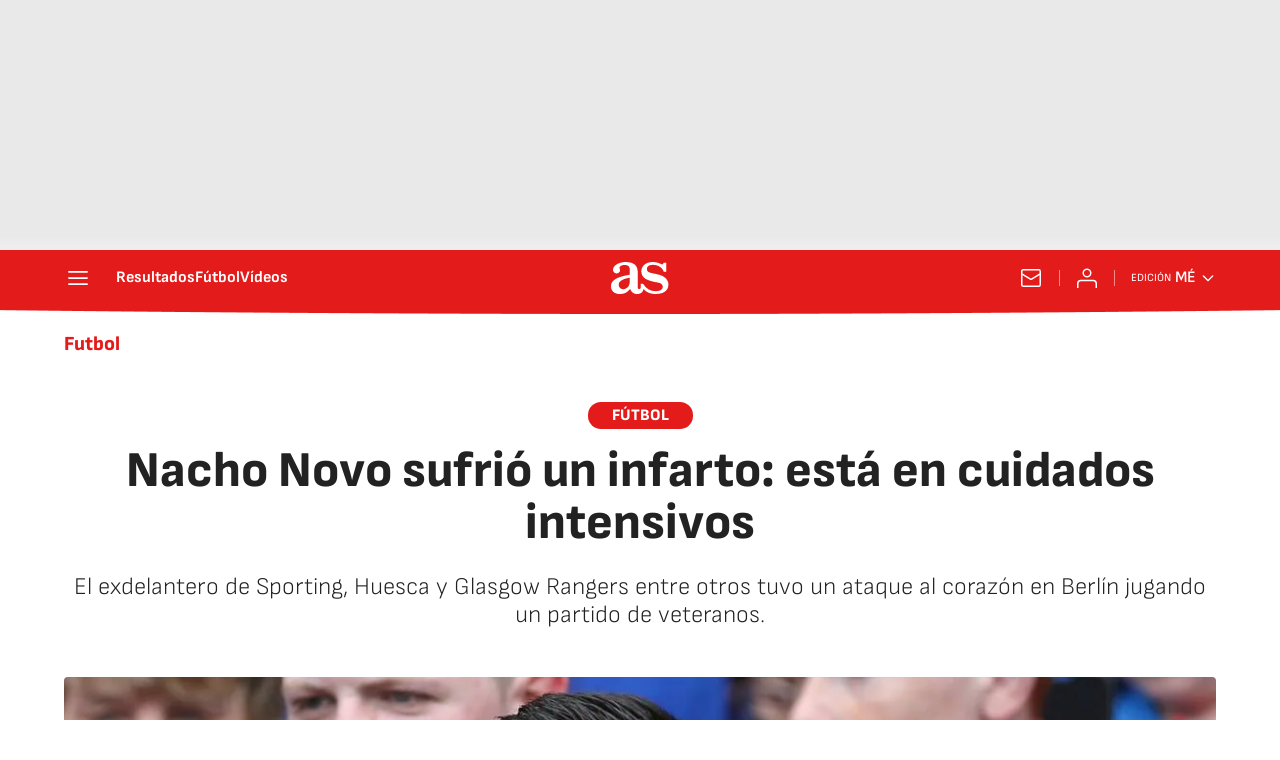

--- FILE ---
content_type: application/x-javascript;charset=utf-8
request_url: https://smetrics.as.com/id?d_visid_ver=5.4.0&d_fieldgroup=A&mcorgid=2387401053DB208C0A490D4C%40AdobeOrg&mid=72291169692860427475448782315160424153&ts=1769547119246
body_size: -39
content:
{"mid":"72291169692860427475448782315160424153"}